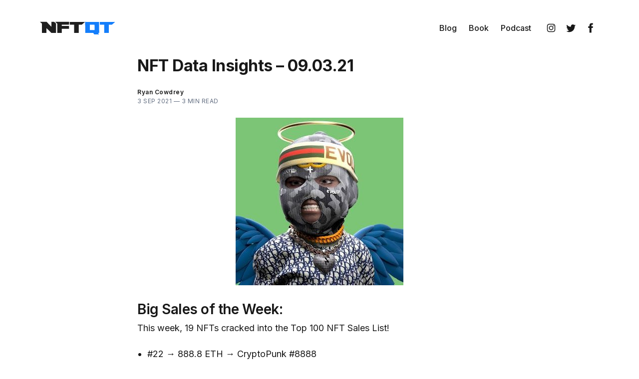

--- FILE ---
content_type: text/html; charset=utf-8
request_url: https://www.nftqt.com/nft-data-insights-09-03-21/
body_size: 18386
content:
<!doctype html>
<html lang='en'>

<head>
  <meta charset='utf-8'>
  <meta http-equiv='X-UA-Compatible' content='IE=edge'>

  <title>NFT Data Insights – 09.03.21</title>

  <meta name='viewport' content='width=device-width, initial-scale=1.0'>

  
<link rel='preconnect' href='https://fonts.gstatic.com'>

<link rel='preconnect' href='https://fonts.gstatic.com' crossorigin>

<link rel='preload' as='style' href='https://fonts.googleapis.com/css2?family=Inter:wght@400;500;600;700&display=swap'>

<link rel='stylesheet' href='https://fonts.googleapis.com/css2?family=Inter:wght@400;500;600;700&display=swap' media='print' onload="this.media='all'">  <style>
@charset "UTF-8";/*! normalize.css v8.0.1 | MIT License | github.com/necolas/normalize.css */html{line-height:1.15;-webkit-text-size-adjust:100%}body{margin:0}main{display:block}h1{font-size:2em;margin:.67em 0}hr{box-sizing:content-box;height:0;overflow:visible}pre{font-family:monospace,monospace;font-size:1em}a{background-color:transparent}abbr[title]{border-bottom:none;text-decoration:underline;text-decoration:underline dotted}b,strong{font-weight:bolder}code,kbd,samp{font-family:monospace,monospace;font-size:1em}small{font-size:80%}sub,sup{font-size:75%;line-height:0;position:relative;vertical-align:baseline}sub{bottom:-.25em}sup{top:-.5em}img{border-style:none}button,input,optgroup,select,textarea{font-family:inherit;font-size:100%;line-height:1.15;margin:0}button,input{overflow:visible}button,select{text-transform:none}[type=button],[type=reset],[type=submit],button{-webkit-appearance:button}[type=button]::-moz-focus-inner,[type=reset]::-moz-focus-inner,[type=submit]::-moz-focus-inner,button::-moz-focus-inner{border-style:none;padding:0}[type=button]:-moz-focusring,[type=reset]:-moz-focusring,[type=submit]:-moz-focusring,button:-moz-focusring{outline:1px dotted ButtonText}fieldset{padding:.35em .75em .625em}legend{box-sizing:border-box;color:inherit;display:table;max-width:100%;padding:0;white-space:normal}progress{vertical-align:baseline}textarea{overflow:auto}[type=checkbox],[type=radio]{box-sizing:border-box;padding:0}[type=number]::-webkit-inner-spin-button,[type=number]::-webkit-outer-spin-button{height:auto}[type=search]{-webkit-appearance:textfield;outline-offset:-2px}[type=search]::-webkit-search-decoration{-webkit-appearance:none}::-webkit-file-upload-button{-webkit-appearance:button;font:inherit}details{display:block}summary{display:list-item}template{display:none}[hidden]{display:none}:root{--color-text-primary:#181818;--color-text-secondary:#646F82;--color-white:#FFFFFF;--color-error:#CC3C64;--color-success:#07815C;--color-border:#ECECEC;--color-border-info:#3366FF;--color-border-success:#52BD95;--color-border-warning:#FFB020;--color-border-danger:#D14343;--background-primary:#FFFFFF;--background-secondary:#F6F6F6;--background-info:#F3F6FF;--background-success:#ECFDF5;--background-warning:#FFFAF2;--background-danger:#FDF4F4;--background-hero:var(--background-secondary)}:root{--line-height-base:1.5;--type-sans-serif:"Inter",-apple-system,BlinkMacSystemFont,"Segoe UI",Helvetica,Arial,sans-serif,"Apple Color Emoji","Segoe UI Emoji","Segoe UI Symbol"}code[class*=language-],pre[class*=language-]{color:#000;background:0 0;text-shadow:0 1px #fff;font-family:Consolas,Monaco,"Andale Mono","Ubuntu Mono",monospace;font-size:1em;text-align:left;white-space:pre;word-spacing:normal;word-break:normal;word-wrap:normal;line-height:1.5;-moz-tab-size:4;-o-tab-size:4;tab-size:4;-webkit-hyphens:none;-ms-hyphens:none;hyphens:none}code[class*=language-] ::-moz-selection,code[class*=language-]::-moz-selection,pre[class*=language-] ::-moz-selection,pre[class*=language-]::-moz-selection{text-shadow:none;background:#b3d4fc}code[class*=language-] ::-moz-selection,code[class*=language-]::-moz-selection,pre[class*=language-] ::-moz-selection,pre[class*=language-]::-moz-selection{text-shadow:none;background:#b3d4fc}code[class*=language-] ::selection,code[class*=language-]::selection,pre[class*=language-] ::selection,pre[class*=language-]::selection{text-shadow:none;background:#b3d4fc}@media print{code[class*=language-],pre[class*=language-]{text-shadow:none}}pre[class*=language-]{padding:1em;margin:.5em 0;overflow:auto}:not(pre)>code[class*=language-],pre[class*=language-]{background:#f5f2f0}:not(pre)>code[class*=language-]{padding:.1em;border-radius:.3em;white-space:normal}.token.cdata,.token.comment,.token.doctype,.token.prolog{color:#708090}.token.punctuation{color:#999}.token.namespace{opacity:.7}.token.boolean,.token.constant,.token.deleted,.token.number,.token.property,.token.symbol,.token.tag{color:#905}.token.attr-name,.token.builtin,.token.char,.token.inserted,.token.selector,.token.string{color:#690}.language-css .token.string,.style .token.string,.token.entity,.token.operator,.token.url{color:#9a6e3a;background:hsla(0,0%,100%,.5)}.token.atrule,.token.attr-value,.token.keyword{color:#07a}.token.class-name,.token.function{color:#dd4a68}.token.important,.token.regex,.token.variable{color:#e90}.token.bold,.token.important{font-weight:700}.token.italic{font-style:italic}.token.entity{cursor:help}.tooltipped{position:relative}.tooltipped::after{position:absolute;z-index:1000000;display:none;padding:.5em .75em;font:normal normal 11px/1.5 -apple-system,BlinkMacSystemFont,"Segoe UI",Helvetica,Arial,sans-serif,"Apple Color Emoji","Segoe UI Emoji";-webkit-font-smoothing:subpixel-antialiased;color:var(--color-fg-on-emphasis);text-align:center;text-decoration:none;text-shadow:none;text-transform:none;letter-spacing:normal;word-wrap:break-word;white-space:pre;pointer-events:none;content:attr(aria-label);background:var(--color-neutral-emphasis-plus);border-radius:6px;opacity:0}.tooltipped::before{position:absolute;z-index:1000001;display:none;width:0;height:0;color:var(--color-neutral-emphasis-plus);pointer-events:none;content:"";border:6px solid transparent;opacity:0}@-webkit-keyframes tooltip-appear{from{opacity:0}to{opacity:1}}@keyframes tooltip-appear{from{opacity:0}to{opacity:1}}.tooltipped:active::after,.tooltipped:active::before,.tooltipped:focus::after,.tooltipped:focus::before,.tooltipped:hover::after,.tooltipped:hover::before{display:inline-block;text-decoration:none;-webkit-animation-name:tooltip-appear;animation-name:tooltip-appear;-webkit-animation-duration:.1s;animation-duration:.1s;-webkit-animation-fill-mode:forwards;animation-fill-mode:forwards;-webkit-animation-timing-function:ease-in;animation-timing-function:ease-in;-webkit-animation-delay:.4s;animation-delay:.4s}.tooltipped-no-delay:active::after,.tooltipped-no-delay:active::before,.tooltipped-no-delay:focus::after,.tooltipped-no-delay:focus::before,.tooltipped-no-delay:hover::after,.tooltipped-no-delay:hover::before{-webkit-animation-delay:0s;animation-delay:0s}.tooltipped-multiline:active::after,.tooltipped-multiline:focus::after,.tooltipped-multiline:hover::after{display:table-cell}.tooltipped-s::after,.tooltipped-se::after,.tooltipped-sw::after{top:100%;right:50%;margin-top:6px}.tooltipped-s::before,.tooltipped-se::before,.tooltipped-sw::before{top:auto;right:50%;bottom:-7px;margin-right:-6px;border-bottom-color:var(--color-neutral-emphasis-plus)}.tooltipped-se::after{right:auto;left:50%;margin-left:-16px}.tooltipped-sw::after{margin-right:-16px}.tooltipped-n::after,.tooltipped-ne::after,.tooltipped-nw::after{right:50%;bottom:100%;margin-bottom:6px}.tooltipped-n::before,.tooltipped-ne::before,.tooltipped-nw::before{top:-7px;right:50%;bottom:auto;margin-right:-6px;border-top-color:var(--color-neutral-emphasis-plus)}.tooltipped-ne::after{right:auto;left:50%;margin-left:-16px}.tooltipped-nw::after{margin-right:-16px}.tooltipped-n::after,.tooltipped-s::after{transform:translateX(50%)}.tooltipped-w::after{right:100%;bottom:50%;margin-right:6px;transform:translateY(50%)}.tooltipped-w::before{top:50%;bottom:50%;left:-7px;margin-top:-6px;border-left-color:var(--color-neutral-emphasis-plus)}.tooltipped-e::after{bottom:50%;left:100%;margin-left:6px;transform:translateY(50%)}.tooltipped-e::before{top:50%;right:-7px;bottom:50%;margin-top:-6px;border-right-color:var(--color-neutral-emphasis-plus)}.tooltipped-align-right-1::after,.tooltipped-align-right-2::after{right:0;margin-right:0}.tooltipped-align-right-1::before{right:10px}.tooltipped-align-right-2::before{right:15px}.tooltipped-align-left-1::after,.tooltipped-align-left-2::after{left:0;margin-left:0}.tooltipped-align-left-1::before{left:5px}.tooltipped-align-left-2::before{left:10px}.tooltipped-multiline::after{width:-webkit-max-content;width:-moz-max-content;width:max-content;max-width:250px;word-wrap:break-word;white-space:pre-line;border-collapse:separate}.tooltipped-multiline.tooltipped-n::after,.tooltipped-multiline.tooltipped-s::after{right:auto;left:50%;transform:translateX(-50%)}.tooltipped-multiline.tooltipped-e::after,.tooltipped-multiline.tooltipped-w::after{right:100%}@media screen and (min-width:0\0){.tooltipped-multiline::after{width:250px}}.tooltipped-sticky::after,.tooltipped-sticky::before{display:inline-block}.tooltipped-sticky.tooltipped-multiline::after{display:table-cell}@-webkit-keyframes spin{100%{transform:rotate(360deg)}}@keyframes spin{100%{transform:rotate(360deg)}}.icon{position:relative;display:inline-block;width:25px;height:25px;overflow:hidden;fill:currentColor}.icon__cnt{width:100%;height:100%;background:inherit;fill:inherit;pointer-events:none;transform:translateX(0);-ms-transform:translate(.5px,-.3px)}.icon--m{width:50px;height:50px}.icon--l{width:100px;height:100px}.icon--xl{width:150px;height:150px}.icon--xxl{width:200px;height:200px}.icon__spinner{position:absolute;top:0;left:0;width:100%;height:100%}.icon--ei-spinner .icon__spinner,.icon--ei-spinner-2 .icon__spinner{-webkit-animation:spin 1s steps(12) infinite;animation:spin 1s steps(12) infinite}.icon--ei-spinner-3 .icon__spinner{-webkit-animation:spin 1.5s linear infinite;animation:spin 1.5s linear infinite}.icon--ei-sc-facebook{fill:#3b5998}.icon--ei-sc-github{fill:#333}.icon--ei-sc-google-plus{fill:#dd4b39}.icon--ei-sc-instagram{fill:#3f729b}.icon--ei-sc-linkedin{fill:#0976b4}.icon--ei-sc-odnoklassniki{fill:#ed812b}.icon--ei-sc-skype{fill:#00aff0}.icon--ei-sc-soundcloud{fill:#f80}.icon--ei-sc-tumblr{fill:#35465c}.icon--ei-sc-twitter{fill:#55acee}.icon--ei-sc-vimeo{fill:#1ab7ea}.icon--ei-sc-vk{fill:#45668e}.icon--ei-sc-youtube{fill:#e52d27}.icon--ei-sc-pinterest{fill:#bd081c}.icon--ei-sc-telegram{fill:#08c}img[data-action=zoom]{cursor:pointer;cursor:-moz-zoom-in}.zoom-img,.zoom-img-wrap{position:relative;z-index:666;transition:all .3s}img.zoom-img{cursor:pointer;cursor:-moz-zoom-out}.zoom-overlay{z-index:420;background:#fff;position:fixed;top:0;left:0;right:0;bottom:0;pointer-events:none;filter:"alpha(opacity=0)";opacity:0;transition:opacity .3s}.zoom-overlay-open .zoom-overlay{filter:"alpha(opacity=100)";opacity:1}.zoom-overlay-open,.zoom-overlay-transitioning{cursor:default}.commento-root{padding:32px!important}.commento-root .commento-markdown-help tr td pre{padding:initial;background:0 0}.commento-root blockquote{border-top:0;font-weight:inherit;box-shadow:none}.commento-root .commento-markdown-help tr td{border:0}.commento-root .commento-markdown-help{border-collapse:initial}.zoom-overlay{background-color:var(--background-secondary)}.icon{width:24px;height:24px}.icon--m{width:48px;height:48px}html{box-sizing:border-box}*,:after,:before{box-sizing:inherit}blockquote,body,dd,dl,fieldset,figure,h1,h2,h3,h4,h5,h6,hr,legend,ol,p,pre,ul{margin:0;padding:0}li>ol,li>ul{margin-bottom:0}table{border-collapse:collapse;border-spacing:0}@media (prefers-reduced-motion:reduce){*{-webkit-animation:none!important;animation:none!important;transition:none!important}}.o-grid{margin:0 auto;max-width:1200px;padding:0 16px}@media (min-width:40em){.o-grid{display:flex;flex-wrap:wrap}}.o-grid .o-grid{padding:0}@media (min-width:40em){.o-grid .o-grid{margin-right:-16px;margin-left:-16px}}@media (min-width:64em){.o-grid .o-grid{margin-right:-24px;margin-left:-24px}}.o-grid--center{align-items:center}.o-grid--full{max-width:100vw}@media (min-width:40em){.o-grid__col{flex-grow:1;padding-right:16px;padding-left:16px}}@media (min-width:64em){.o-grid__col{flex-grow:1;padding-right:24px;padding-left:24px}}.o-grid__col--1-3-s{width:33.3333333333%}.o-grid__col--2-3-s{width:66.6666666667%}.o-grid__col--1-4-s{width:25%}.o-grid__col--2-4-s{width:50%}.o-grid__col--3-4-s{width:75%}.o-grid__col--4-4-s{width:100%}@media (min-width:40em){.o-grid__col--1-3-m{width:33.3333333333%}.o-grid__col--2-3-m{width:66.6666666667%}.o-grid__col--1-4-m{width:25%}.o-grid__col--2-4-m{width:50%}.o-grid__col--3-4-m{width:75%}.o-grid__col--9-10-m{width:90%}.o-grid__col--4-4-m{width:100%}}@media (min-width:64em){.o-grid__col--1-3-l{width:33.3333333333%}.o-grid__col--2-3-l{width:66.6666666667%}.o-grid__col--1-4-l{width:25%}.o-grid__col--2-4-l{width:50%}.o-grid__col--3-4-l{width:75%}.o-grid__col--4-4-l{width:100%}}.o-grid__col--full{width:100%}.o-grid__col--center{margin:0 auto;flex-grow:initial}.o-grid__col--end{margin-left:auto}.o-grid__col--initial-grow{flex-grow:initial}.c-site-container{display:flex;min-height:100vh;flex-direction:column}.c-site-container .o-wrapper{flex:1 0 auto}.o-plain-list{margin:0;padding:0;list-style:none}body{direction:ltr;color:var(--color-text-primary);font-size:16px;font-family:var(--type-sans-serif);line-height:var(--line-height-base);background-color:var(--background-primary);overflow-x:hidden;-webkit-font-smoothing:antialiased;-moz-osx-font-smoothing:grayscale}a{color:inherit;text-decoration:none}dd,ol,ul{margin-left:16px}img{height:auto;display:block;max-width:100%;font-style:italic}hr{border:0;margin-bottom:32px}hr.seperator{margin-top:32px;border-bottom:1px solid var(--color-border)}h1,h2,h3,h4,h5,h6{font-weight:700}h1{font-size:56px;line-height:64px}h2{font-size:48px;line-height:56px}h3{font-size:40px;line-height:48px}h4{font-size:32px;line-height:40px}h5{font-size:28px;line-height:32px}h6{font-size:24px;line-height:26px}b,strong{font-weight:600}blockquote{padding-left:24px;border-left:4px solid var(--color-text-primary)}li code,p code{padding:4px 8px;border-radius:4px;border:1px solid var(--color-border);background-color:var(--background-secondary)}code,code[class*=language-]{font-size:14px;line-height:22px;text-shadow:none;color:var(--color-text-primary)}.kg-code-card,pre,pre[class*=language-]{width:100%;overflow-x:auto;border-radius:4px}pre,pre[class*=language-]{padding:32px;margin-top:24px;margin-bottom:0;background-color:var(--background-secondary)}.kg-code-card pre{margin-top:0}.token.operator{background-color:transparent}input[type=color],input[type=date],input[type=datetime-local],input[type=datetime],input[type=email],input[type=month],input[type=number],input[type=password],input[type=search],input[type=tel],input[type=text],input[type=time],input[type=url],input[type=week],select,textarea{width:100%;display:block;font-size:16px;line-height:24px;min-height:48px;color:var(--color-text-primary);background-color:var(--background-primary);border-radius:4px;padding:12px 16px;border:1px solid var(--color-border)}input[type=color]::-moz-placeholder,input[type=date]::-moz-placeholder,input[type=datetime-local]::-moz-placeholder,input[type=datetime]::-moz-placeholder,input[type=email]::-moz-placeholder,input[type=month]::-moz-placeholder,input[type=number]::-moz-placeholder,input[type=password]::-moz-placeholder,input[type=search]::-moz-placeholder,input[type=tel]::-moz-placeholder,input[type=text]::-moz-placeholder,input[type=time]::-moz-placeholder,input[type=url]::-moz-placeholder,input[type=week]::-moz-placeholder,select::-moz-placeholder,textarea::-moz-placeholder{opacity:1;color:var(--color-text-secondary)}input[type=color]:-ms-input-placeholder,input[type=date]:-ms-input-placeholder,input[type=datetime-local]:-ms-input-placeholder,input[type=datetime]:-ms-input-placeholder,input[type=email]:-ms-input-placeholder,input[type=month]:-ms-input-placeholder,input[type=number]:-ms-input-placeholder,input[type=password]:-ms-input-placeholder,input[type=search]:-ms-input-placeholder,input[type=tel]:-ms-input-placeholder,input[type=text]:-ms-input-placeholder,input[type=time]:-ms-input-placeholder,input[type=url]:-ms-input-placeholder,input[type=week]:-ms-input-placeholder,select:-ms-input-placeholder,textarea:-ms-input-placeholder{opacity:1;color:var(--color-text-secondary)}input[type=color]::placeholder,input[type=date]::placeholder,input[type=datetime-local]::placeholder,input[type=datetime]::placeholder,input[type=email]::placeholder,input[type=month]::placeholder,input[type=number]::placeholder,input[type=password]::placeholder,input[type=search]::placeholder,input[type=tel]::placeholder,input[type=text]::placeholder,input[type=time]::placeholder,input[type=url]::placeholder,input[type=week]::placeholder,select::placeholder,textarea::placeholder{opacity:1;color:var(--color-text-secondary)}table{width:100%;max-width:100%;background-color:var(--background-secondary)}table caption{padding:16px;border-style:solid;border-width:1px 1px 0 1px;border-color:var(--color-border);background-color:var(--background-secondary)}table td,table th{text-align:left;padding:16px;white-space:nowrap;border:1px solid var(--color-border)}table tbody+tbody{border-top:2px solid var(--color-border)}.responsive-table{display:block;width:100%;overflow-x:auto;word-break:initial}:lang(ar) *{letter-spacing:initial!important}:lang(ar) .c-nav__item{font-size:14px}:lang(ar) .icon--ei-chevron-right .icon__cnt{transform:scaleX(-1)}.c-skip-to-content{position:absolute;top:-48px;left:16px;padding:4px 16px}.c-skip-to-content:focus{top:16px}.c-header{padding:24px 0}@media (min-width:64em){.c-header{padding:40px 0}}.c-header__inner{position:relative;display:flex;align-items:center;justify-content:space-between}.c-logo{margin-right:32px}.c-logo__link{display:block;line-height:1;font-weight:700;font-size:24px}.c-logo__link:active,.c-logo__link:focus,.c-logo__link:hover{color:var(--ghost-accent-color)}.c-logo__img{max-height:40px}@media (max-width:63.99em){.c-nav-wrap{display:flex;align-items:center;flex-direction:column;position:fixed;top:0;bottom:0;right:0;left:0;z-index:10;width:100%;height:100vh;padding-top:72px;background-color:var(--background-secondary);opacity:0;visibility:hidden;transform:scale(.96)}.c-nav-wrap.is-active{opacity:1;visibility:visible;transform:scale(1);transition:all 250ms cubic-bezier(.694,0,.335,1)}}@media (min-width:64em){.c-nav-wrap{display:block;flex:2;display:flex;align-items:center;justify-content:flex-end}}@media (max-width:63.99em){.c-nav{width:100%;padding-left:32px;padding-right:32px}}@media (min-width:64em){.c-nav{display:flex;align-items:center;justify-content:flex-end}}@media (min-width:64em){.c-nav__item:not(:last-child){margin-right:24px}}@media (max-width:63.99em){.c-nav__item{margin-bottom:16px}}@media (max-width:63.99em){.c-nav__item--social{display:inline-block}}@media (min-width:64em){.c-nav__item--social:not(:last-child){margin-right:8px}}.c-nav__item__icon{display:flex;width:32px;height:32px;fill:var(--color-text-primary)}@media (min-width:64em){.c-nav__item__icon{position:relative}.c-nav__item__icon:after{content:"";display:block;width:100%;height:2px;position:absolute;left:0;bottom:0;background-color:transparent}}.c-nav__item__icon:active:after,.c-nav__item__icon:focus:after,.c-nav__item__icon:hover:after{background-color:var(--color-text-primary)}.c-nav__link{display:flex;align-items:center;font-size:16px;line-height:24px;font-weight:500;white-space:nowrap}@media (max-width:63.99em){.c-nav__link{font-size:14px;line-height:22px}}@media (min-width:64em){.c-nav__link{position:relative}.c-nav__link:after{content:"";display:block;width:100%;height:2px;position:absolute;bottom:-2px;background-color:transparent}}.c-nav__link--current:after{background-color:var(--color-text-primary)}.home-template .c-nav__link--current:after{background-color:transparent}.c-nav__link:active:after,.c-nav__link:focus:after,.c-nav__link:hover:after{background-color:var(--color-text-primary)}.c-nav-toggle{position:absolute;top:50%;right:0;z-index:10;height:16px;width:24px;cursor:pointer;transform:translateY(-50%)}@media (min-width:64em){.c-nav-toggle{display:none}}.c-nav-toggle__icon{position:absolute;left:0;height:1px;width:24px;background:var(--color-text-primary);cursor:pointer}.c-nav-toggle__icon:after,.c-nav-toggle__icon:before{content:"";display:block;height:100%;background-color:inherit}.c-nav-toggle__icon:before{transform:translateY(16px)}.c-nav-toggle__icon:after{transform:translateY(7px)}.c-nav-toggle--close .c-nav-toggle__icon{height:2px;background-color:transparent}.c-nav-toggle--close .c-nav-toggle__icon:after,.c-nav-toggle--close .c-nav-toggle__icon:before{position:relative;visibility:visible;background:var(--color-text-primary)}.c-nav-toggle--close .c-nav-toggle__icon:before{top:9px;transform:rotate(-45deg)}.c-nav-toggle--close .c-nav-toggle__icon:after{top:7px;transform:rotate(45deg)}.c-post-media__image{margin:auto}.c-post-media__caption{text-align:center;padding:16px 16px 0 16px;font-size:12px;line-height:18px;font-weight:500;color:var(--color-text-secondary)}.c-post-media__caption a{text-decoration:underline;text-underline-offset:4px;color:var(--color-text-primary)}.c-post-media__caption a:active,.c-post-media__caption a:focus,.c-post-media__caption a:hover{color:var(--ghost-accent-color)}.c-post-image{margin:auto}.c-post-header>*+*{margin-top:24px}.c-post-header__title{font-size:32px;line-height:40px;letter-spacing:-.5px}.c-post-header__excerpt{margin-top:8px;font-size:18px;line-height:28px}@media (min-width:64em){.c-post-header__excerpt{font-size:20px;letter-spacing:-.5px}}.c-post-header__meta{font-size:12px;line-height:18px;letter-spacing:.5px}@media (min-width:40em){.c-post-header__meta{display:flex;align-items:center}}.c-post-header__author{display:flex;align-items:center}.c-post-header__author_name{font-weight:600}.c-post-header__date{color:var(--color-text-secondary)}.c-post-header__reading-time{color:var(--color-text-secondary)}.c-post-header__author_media{width:32px;height:32px;border-radius:100%;margin-right:8px;background-color:var(--background-secondary)}.c-post-header__author_image{width:32px;height:32px;-o-object-fit:cover;object-fit:cover;border-radius:100%}.c-share{display:flex}.c-share__item:not(:last-child){margin-right:8px}.c-share__link{display:flex;align-items:center;justify-content:center;width:40px;height:40px;border-radius:100%;border:1px solid var(--color-border)}.c-share__link:active,.c-share__link:focus,.c-share__link:hover{opacity:.8}.c-share__icon{fill:var(--color-text-primary)}.c-post{margin:auto;max-width:730px}.c-post>*+*{margin-top:32px}.c-content{width:100%;display:flex;align-items:center;flex-direction:column;word-break:break-word}.c-content--has-shadow{-webkit-mask-image:linear-gradient(to bottom,var(--color-text-primary) 30%,transparent 100%);mask-image:linear-gradient(to bottom,var(--color-text-primary) 30%,transparent 100%)}.c-content>*{min-width:100%}.c-content>*+*{margin-top:24px}.c-content a{text-decoration:underline;text-underline-offset:4px;color:var(--color-text-primary)}.c-content a:active,.c-content a:focus,.c-content a:hover{color:var(--ghost-accent-color)}.c-content blockquote,.c-content dl,.c-content fieldset,.c-content form,.c-content ol,.c-content p,.c-content ul{font-size:18px;line-height:28px}.c-content table{font-size:16px;line-height:24px}.c-content hr{display:flex;align-items:center;justify-content:center;position:relative;bottom:4px;margin-top:40px;margin-bottom:16px}.c-content hr:before{content:". . .";color:var(--color-text-primary)}.c-content h1,.c-content h2,.c-content h3,.c-content h4,.c-content h5,.c-content h6{margin-top:40px;letter-spacing:-.5px}.c-content h1:first-child,.c-content h2:first-child,.c-content h3:first-child,.c-content h4:first-child,.c-content h5:first-child,.c-content h6:first-child{margin-top:0}.c-content h1+*,.c-content h2+*,.c-content h3+*,.c-content h4+*,.c-content h5+*,.c-content h6+*{margin-top:8px}.c-content h1{font-size:32px;line-height:40px}.c-content h1+h2,.c-content h1+h3,.c-content h1+h4,.c-content h1+h5,.c-content h1+h6{margin-top:16px}.c-content h2{font-size:28px;line-height:32px}.c-content h2+h3,.c-content h2+h4,.c-content h2+h5,.c-content h2+h6{margin-top:16px}.c-content h3{font-size:24px;line-height:26px}.c-content h3+h4,.c-content h3+h5,.c-content h3+h6{margin-top:16px}.c-content h4{font-size:24px;line-height:26px}.c-content h4+h5,.c-content h4+h6{margin-top:8px}.c-content h5{font-size:18px;line-height:20px}.c-content h5+h6{margin-top:8px}.c-content dd,.c-content ol,.c-content ul{padding-left:12px;padding-right:16px}.c-content dd>*+*,.c-content ol>*+*,.c-content ul>*+*{margin-top:12px}.c-content dd:not(:root:root),.c-content ol:not(:root:root),.c-content ul:not(:root:root){-webkit-padding-start:12px}.c-content .gh-post-upgrade-cta{display:none;visibility:hidden}.u-drop-cap--block-large::first-letter,.u-drop-cap--block-small::first-letter,.u-drop-cap-large::first-letter,.u-drop-cap::first-letter{float:left;font-weight:400;font-family:Georgia,serif}.u-drop-cap-large::first-letter,.u-drop-cap::first-letter{margin-top:10px;margin-right:16px}.u-drop-cap::first-letter{font-size:96px;line-height:66px}.u-drop-cap-large::first-letter{font-size:135px;line-height:94px}.u-drop-cap--block-large::first-letter,.u-drop-cap--block-small::first-letter{margin-top:8px;border-radius:4px;color:var(--background-primary);background:var(--color-text-primary)}.u-drop-cap--block-small::first-letter{font-size:50px;line-height:35px;margin-right:16px;padding:16px}.u-drop-cap--block-large::first-letter{font-size:80px;line-height:55px;margin-right:16px;padding:20px 24px 18px 24px}.kg-embed-card{display:flex;align-items:center;flex-direction:column}.kg-embed-card>*{width:100%}.kg-card figcaption{width:100%;text-align:center;padding:16px;font-size:12px;line-height:18px;font-weight:500;color:var(--color-text-secondary);background-color:var(--background-primary)}.kg-image-card{min-width:-webkit-min-content;min-width:-moz-min-content;min-width:min-content;background-color:var(--background-secondary)}.kg-width-wide{width:100%}.kg-width-wide .kg-image{width:100%}@media (min-width:64em){.kg-width-wide{width:100vw;max-width:1120px}}@media (min-width:40em){.kg-width-full .kg-image{max-width:100vw;pointer-events:none}}.kg-image{margin:auto}.twitter-tweet{margin-top:0!important;margin-bottom:0!important;overflow:hidden!important;width:100%!important}.instagram-media{margin-bottom:0!important}.kg-gallery-container{display:flex;flex-direction:column}.kg-gallery-row{display:flex;flex-direction:row;justify-content:center}.kg-gallery-row:not(:first-of-type){margin-top:16px}@media (min-width:64em){.kg-gallery-row:not(:first-of-type){margin-top:24px}}.kg-gallery-image{background-color:var(--background-secondary)}.kg-gallery-image:not(:first-of-type){margin-left:16px}@media (min-width:64em){.kg-gallery-image:not(:first-of-type){margin-left:24px}}.kg-gallery-image img{width:100%;height:100%}.kg-bookmark-card{width:100%}a.kg-bookmark-container{display:flex;min-height:144px;color:var(--color-text-primary);text-decoration:none;background-color:var(--background-secondary);border-bottom:0}a.kg-bookmark-container:active,a.kg-bookmark-container:focus,a.kg-bookmark-container:hover{text-decoration:none}a.kg-bookmark-container:active .kg-bookmark-title,a.kg-bookmark-container:focus .kg-bookmark-title,a.kg-bookmark-container:hover .kg-bookmark-title{color:var(--ghost-accent-color)}.kg-bookmark-content{display:flex;flex-grow:1;flex-direction:column;align-items:flex-start;justify-content:flex-start;padding:24px}@media (min-width:64em){.kg-bookmark-content{padding:32px}}.kg-bookmark-title{font-size:16px;line-height:24px;font-weight:500}.kg-bookmark-description{color:var(--color-text-secondary);font-size:12px;line-height:18px;font-weight:500;margin-top:8px;max-height:48px;overflow-y:hidden;display:-webkit-box;-webkit-line-clamp:2;-webkit-box-orient:vertical}.kg-bookmark-metadata{display:flex;flex-wrap:wrap;align-items:center;margin-top:8px;color:var(--color-text-secondary);font-size:12px;line-height:18px}.kg-bookmark-publisher{overflow:hidden;text-overflow:ellipsis;white-space:nowrap;max-width:240px}.kg-bookmark-icon{width:24px;height:24px;margin-right:8px}.kg-bookmark-author{font-weight:500}.kg-bookmark-author:after{content:"•";margin:0 8px}.kg-bookmark-thumbnail{position:relative;min-width:33%;max-height:100%}.kg-bookmark-thumbnail img{position:absolute;top:0;left:0;width:100%;height:100%;-o-object-fit:cover;object-fit:cover}@media (max-width:39.99em){.kg-bookmark-container{flex-direction:column}.kg-bookmark-thumbnail{order:1;width:100%;min-height:160px}.kg-bookmark-content{order:2}}.c-btn{display:inline-block;padding:12px 24px;color:var(--color-white);background-color:var(--ghost-accent-color);font-size:14px;font-weight:600;line-height:22px;min-height:48px;text-align:center;text-transform:initial;white-space:nowrap;border:none;cursor:pointer;border-radius:4px}.c-btn:active,.c-btn:focus,.c-btn:hover{opacity:.9;text-decoration:none}.c-btn--disabled{opacity:.5;cursor:not-allowed}.c-btn--full{width:100%}.c-btn--fit-content{width:-webkit-fit-content;width:-moz-fit-content;width:fit-content;min-width:-webkit-fit-content;min-width:-moz-fit-content;min-width:fit-content}.c-btn--small{font-size:12px;line-height:18px;padding:8px 16px}.c-btn--outline{color:var(--ghost-accent-color);background-color:transparent;box-shadow:inset 0 0 0 1px var(--ghost-accent-color)}.c-btn--outline:active,.c-btn--outline:focus,.c-btn--outline:hover{color:var(--color-white);background-color:var(--ghost-accent-color)}.c-btn--loading,.c-btn.loading,.c-subscribe-form .c-btn{display:flex;align-items:center;justify-content:center}@keyframes spin{0%{transform:rotate(0)}100%{transform:rotate(360deg)}}.c-btn--loading:after,.c-btn.loading:after,.c-subscribe-form .c-btn:after{margin-left:8px;content:"";display:block;height:16px;width:16px;border:1px solid var(--color-white);border-radius:100%;border-right-color:transparent;border-top-color:transparent;-webkit-animation:spin .5s infinite linear;animation:spin .5s infinite linear}.c-post-card{position:relative;padding-bottom:32px}@media (min-width:64em){.c-post-card{padding-bottom:40px}}.c-post-card:not(:first-child){padding-top:32px}@media (min-width:64em){.c-post-card:not(:first-child){padding-top:40px}}.c-post-card:not(:first-child):before{content:"";display:block;width:100%;height:1px;position:absolute;top:0;background-color:var(--color-border)}@media (min-width:40em){.c-post-card{display:grid;grid-template-columns:repeat(12,1fr);grid-template-rows:1fr;grid-column-gap:40px;grid-auto-columns:50vmax;grid-template-areas:"meta meta meta content content content content content content media media media"}.c-post-card--no-image{grid-template-areas:"meta meta meta content content content content content content content content content"}.c-post-card--wide{grid-template-areas:"meta meta content content content content content content content media media media"}.c-post-card__meta{grid-area:meta}.c-post-card__content{grid-area:content}.c-post-card__media{grid-area:media}}@media (max-width:39.99em){.c-post-card__meta{margin-bottom:8px;display:flex;align-items:center;justify-content:space-between}}.c-post-card__date{font-weight:300;color:var(--color-text-secondary)}.c-post-card__visibility{font-size:12px;line-height:18px;text-transform:uppercase;letter-spacing:.5px;color:var(--color-text-secondary)}@media (min-width:40em){.c-post-card__visibility{margin-top:8px}}.c-post-card__visibility span{display:none;visibility:hidden}.c-post-card__visibility--members .members,.c-post-card__visibility--paid .paid,.c-post-card__visibility--public .public{display:block;visibility:visible}.c-post-card__visibility--is-member.c-post-card__visibility--members,.c-post-card__visibility--is-member.c-post-card__visibility--public{display:none;visibility:hidden}.c-post-card__visibility--is-paid-member{display:none;visibility:hidden}.c-post-card__title{font-size:18px;line-height:24px}.c-post-card__url:after{content:"";position:absolute;left:0;top:0;right:0;bottom:0;z-index:1}.c-post-card__excerpt{font-size:16px;line-height:24px;margin-top:8px;overflow-y:hidden;display:-webkit-box;-webkit-line-clamp:3;-webkit-box-orient:vertical}.c-post-card__image-wrap{display:block;position:relative;padding-top:66.66%;background-color:var(--background-secondary)}@media (max-width:39.99em){.c-post-card__image-wrap{margin-top:16px}}.c-post-card__image{position:absolute;top:0;left:0;width:100%;height:100%;-o-object-fit:cover;object-fit:cover}.c-post-card:active .c-post-card__url,.c-post-card:focus .c-post-card__url,.c-post-card:hover .c-post-card__url{border-bottom:2px solid var(--color-text-primary)}.c-pagination{margin-bottom:32px}@media (min-width:64em){.c-pagination{margin-bottom:40px}}.c-pagination--count-0{display:none}.c-subscribe{position:relative;overflow:hidden;padding:32px;border-radius:4px;background-color:var(--background-secondary)}@media (min-width:40em){.c-subscribe{padding:64px}}@media (min-width:64em){.c-subscribe{padding:96px}}.c-subscribe__content{position:relative;z-index:1;max-width:540px;margin:auto}.c-subscribe__heading{font-size:28px;line-height:32px}.c-subscribe__icon{position:absolute;top:-141px;right:-121px}.c-subscribe__icon svg{fill:var(--background-primary)}.c-subscribe-form .c-alert{display:none}.c-subscribe-form .c-btn:after{display:none}.c-subscribe-form.loading .c-btn:after{display:block}.c-subscribe-form.error .c-alert--error,.c-subscribe-form.invalid .c-alert--invalid,.c-subscribe-form.success .c-alert--success{display:block}@media (min-width:40em){.c-form-group{display:flex}}@media (max-width:39.99em){.c-form-group__btn{width:100%}}@media (min-width:40em){.c-form-group__btn{flex:3;margin-left:16px}}@media (max-width:39.99em){.c-form-group__input{margin-bottom:16px}}.c-footer{padding:32px 0;margin-top:40px;text-align:center}.c-footer-copy{color:var(--color-text-secondary);font-size:12px;line-height:18px}.c-footer-copy a{color:var(--color-text-secondary)}.c-footer-copy a:active,.c-footer-copy a:focus,.c-footer-copy a:hover{color:var(--ghost-accent-color)}.c-footer-nav{display:flex;flex-flow:wrap;justify-content:center;margin-bottom:8px}@media (max-width:63.99em){.c-footer-nav li{margin-bottom:4px}}.c-footer-nav li:not(:last-child){margin-right:16px}.c-footer-nav a{font-size:12px;line-height:18px;color:var(--color-text-secondary)}.c-footer-nav a:after{height:0}.c-footer-nav a:active,.c-footer-nav a:focus,.c-footer-nav a:hover{color:var(--ghost-accent-color)}.c-title-bar{display:grid;grid-template-columns:repeat(2,1fr);grid-template-rows:1fr;grid-column-gap:40px;grid-template-areas:"title divider";align-items:center;margin-bottom:24px;min-height:32px}@media (min-width:64em){.c-title-bar{min-height:40px}}@media (min-width:40em){.c-title-bar{grid-template-columns:repeat(12,1fr);grid-template-areas:"title title title divider divider divider divider divider divider divider divider divider"}}@media (min-width:64em){.c-title-bar--wide{grid-template-areas:"title title divider divider divider divider divider divider divider divider divider divider"}}.c-title-bar__title{grid-area:title;font-size:18px;line-height:20px;font-weight:700;white-space:nowrap}.c-title-bar__divider{grid-area:divider;height:2px;background-color:var(--color-text-primary)}.c-card-author{width:100%;display:flex;padding:32px;border-radius:4px;background-color:var(--background-secondary)}.c-card-author__media{width:80px;height:80px;border-radius:100%;margin-right:24px;background-color:var(--background-primary)}.c-card-author__image{-o-object-fit:cover;object-fit:cover;width:80px;height:80px;min-width:80px;border-radius:100%}.c-card-author__name{font-size:18px;line-height:28px;font-weight:700}.c-card-author__name a:active,.c-card-author__name a:focus,.c-card-author__name a:hover{color:var(--ghost-accent-color)}.c-card-author__bio{font-size:16px;line-height:24px;word-break:break-word}.c-card-author .icon{fill:var(--color-text-primary);vertical-align:sub}.c-card-author .icon:active,.c-card-author .icon:focus,.c-card-author .icon:hover{fill:var(--ghost-accent-color)}.c-archive{margin-bottom:24px;padding-bottom:24px;border-bottom:1px solid var(--color-border)}@media (min-width:64em){.c-archive{margin-bottom:40px;padding-bottom:40px}}.c-archive--no-border{margin-bottom:0;border-bottom:0}.c-archive__title{font-size:32px;line-height:40px;letter-spacing:-.5px}.c-archive__description{font-size:18px;line-height:28px;margin-top:8px}@media (min-width:64em){.c-archive__description{font-size:20px;line-height:30px;margin-top:16px}}.c-archive__description:empty{display:none}.c-author{display:flex;flex-direction:column;align-items:center;padding:32px;margin-bottom:32px;text-align:center;border-radius:4px;background-color:var(--background-secondary)}@media (min-width:40em){.c-author{flex-direction:row;text-align:left;align-items:flex-start}}@media (min-width:64em){.c-author{margin-bottom:40px}}.c-author__media{width:80px;height:80px;border-radius:100%;margin-bottom:16px;background-color:var(--background-primary)}@media (min-width:40em){.c-author__media{margin-bottom:0;margin-right:24px}}.c-author__image{-o-object-fit:cover;object-fit:cover;width:80px;height:80px;min-width:80px;border-radius:100%}.c-author__title{font-size:28px;line-height:32px}.c-author__bio{font-size:16px;line-height:24px;margin-top:8px;word-break:break-word}.c-author__links{display:flex;justify-content:center;margin-top:8px;color:var(--color-text-secondary)}@media (min-width:40em){.c-author__links{justify-content:flex-start}}.c-author__links-item{display:flex;align-items:center;font-size:12px}.c-author__links-item:not(:last-child){margin-right:8px}.c-author__links-icon{fill:var(--color-text-secondary);vertical-align:bottom}.c-author__links-icon:active,.c-author__links-icon:focus,.c-author__links-icon:hover{fill:var(--ghost-accent-color)}.c-tags{overflow:hidden;margin-bottom:-8px}@media (min-width:40em){.c-tags{margin-bottom:-16px}}.c-tags a{float:left;font-size:12px;line-height:18px;font-weight:500;letter-spacing:.5px;padding:8px 16px;margin-right:8px;margin-bottom:8px;color:var(--color-text-primary);border:1px solid var(--color-border);border-radius:4px}.c-tags a:active,.c-tags a:focus,.c-tags a:hover{color:var(--ghost-accent-color)}@media (min-width:40em){.c-tags a{padding:8px 24px;margin-right:16px;margin-bottom:16px;line-height:24px}}.c-membership-plans{border-radius:4px;background-color:var(--background-secondary)}@media (min-width:64em){.c-membership-plans{display:flex;align-items:stretch;justify-content:center}}.c-membership-plan{padding:32px}@media (min-width:64em){.c-membership-plan{flex:1 1 auto;display:flex;flex-direction:column;padding:40px}}@media (max-width:63.99em){.c-membership-plan+.c-membership-plan{border-top:1px solid var(--background-primary)}}@media (min-width:64em){.c-membership-plan+.c-membership-plan{border-left:2px solid var(--background-primary)}}.c-membership-plan__header{position:relative;padding-bottom:24px}.c-membership-plan__title{font-size:24px;line-height:26px;font-weight:600;margin-bottom:16px}.c-membership-plan__sign{font-size:18px;line-height:28px;vertical-align:top;display:inline-block;margin-top:4px}.c-membership-plan__amount{font-size:48px;line-height:56px}.c-membership-plan__content{flex:1 1 auto;display:flex;flex-direction:column;justify-content:space-between}.c-membership-plan__list{margin:0;padding:0;list-style:none;margin-bottom:32px}.c-membership-plan__list li{position:relative;font-size:12px;line-height:18px;padding:0 0 16px 24px}.c-membership-plan__list li:before{display:block;position:absolute;content:"✓";left:0;top:-2px;font-size:14px;line-height:22px;font-weight:700;color:var(--color-success)}.c-membership-plan__list li:last-child{padding-bottom:0}.c-alert{font-size:12px;line-height:18px;font-weight:500;margin-top:16px}.c-alert:empty{display:none}.c-alert--success{color:var(--color-success)}.c-alert--invalid{color:var(--color-error)}.c-alert--error{color:var(--color-error)}.c-note{padding:32px;border-radius:4px;background-color:var(--background-secondary);box-shadow:inset 0 0 0 .5px var(--color-border)}.c-note>*+*{margin-top:24px}.c-note--info{background-color:var(--background-info);box-shadow:inset 0 0 0 .5px var(--color-border-info)}.c-note--success{background-color:var(--background-success);box-shadow:inset 0 0 0 .5px var(--color-border-success)}.c-note--warning{background-color:var(--background-warning);box-shadow:inset 0 0 0 .5px var(--color-border-warning)}.c-note--danger{background-color:var(--background-danger);box-shadow:inset 0 0 0 .5px var(--color-border-danger)}@media (min-width:40em){.c-columns{-moz-column-count:2;column-count:2;-moz-column-gap:40px;column-gap:40px;-moz-column-rule-width:1px;column-rule-width:1px;-moz-column-rule-style:solid;column-rule-style:solid;-moz-column-rule-color:var(--color-border);column-rule-color:var(--color-border)}.c-columns.c-note--info{-moz-column-rule-color:var(--color-border-info);column-rule-color:var(--color-border-info)}.c-columns.c-note--success{-moz-column-rule-color:var(--color-border-success);column-rule-color:var(--color-border-success)}.c-columns.c-note--warning{-moz-column-rule-color:var(--color-border-warning);column-rule-color:var(--color-border-warning)}.c-columns.c-note--danger{-moz-column-rule-color:var(--color-border-danger);column-rule-color:var(--color-border-danger)}}.c-table-of-contents{padding:32px;background-color:var(--background-secondary);box-shadow:inset 0 0 0 .5px var(--color-border);border-left:2px solid var(--ghost-accent-color)}.c-table-of-contents__heading{padding-bottom:8px;margin-bottom:24px;font-variant:petite-caps;font-weight:500;font-size:18px;line-height:1;box-shadow:0 1px 0 0 var(--color-border)}.c-table-of-contents__content>*{font-size:16px;line-height:24px}.c-table-of-contents__list{padding-left:4px}.c-table-of-contents__list:first-child>.c-table-of-contents__list-item:first-child{margin-top:0}.c-table-of-contents__list-item{margin-top:8px}.c-table-of-contents__list-item::marker{color:var(--color-text-secondary)}.c-table-of-contents__list-link{text-decoration:underline}.c-table-of-contents__list-link:active,.c-table-of-contents__list-link:focus,.c-table-of-contents__list-link:hover{color:var(--ghost-accent-color)}.c-card-archive{position:relative;padding-top:24px;margin-top:24px}@media (min-width:64em){.c-card-archive{padding-top:40px;margin-top:40px}}.c-card-archive:before{content:"";display:block;width:100%;height:1px;position:absolute;top:0;background-color:var(--color-border)}.c-card-archive:first-child{margin-top:0;padding-top:0}.c-card-archive:first-child:before{background-color:transparent}.c-card-archive:last-child{margin-bottom:32px}@media (min-width:40em){.c-card-archive{display:grid;grid-template-columns:repeat(8,1fr);grid-template-rows:1fr;grid-column-gap:40px;grid-template-areas:"meta meta content content content content content content"}.c-card-archive__meta{grid-area:meta}.c-card-archive__content{grid-area:content}}.c-card-archive--date-1+.c-card-archive--date-1,.c-card-archive--date-10+.c-card-archive--date-10,.c-card-archive--date-11+.c-card-archive--date-11,.c-card-archive--date-12+.c-card-archive--date-12,.c-card-archive--date-2+.c-card-archive--date-2,.c-card-archive--date-3+.c-card-archive--date-3,.c-card-archive--date-4+.c-card-archive--date-4,.c-card-archive--date-5+.c-card-archive--date-5,.c-card-archive--date-6+.c-card-archive--date-6,.c-card-archive--date-7+.c-card-archive--date-7,.c-card-archive--date-8+.c-card-archive--date-8,.c-card-archive--date-9+.c-card-archive--date-9,.c-card-archive--date-١+.c-card-archive--date-١,.c-card-archive--date-١٠+.c-card-archive--date-١٠,.c-card-archive--date-١١+.c-card-archive--date-١١,.c-card-archive--date-١٢+.c-card-archive--date-١٢,.c-card-archive--date-٢+.c-card-archive--date-٢,.c-card-archive--date-٣+.c-card-archive--date-٣,.c-card-archive--date-٤+.c-card-archive--date-٤,.c-card-archive--date-٥+.c-card-archive--date-٥,.c-card-archive--date-٦+.c-card-archive--date-٦,.c-card-archive--date-٧+.c-card-archive--date-٧,.c-card-archive--date-٨+.c-card-archive--date-٨,.c-card-archive--date-٩+.c-card-archive--date-٩{padding-top:0;margin-top:0}.c-card-archive--date-1+.c-card-archive--date-1:before,.c-card-archive--date-10+.c-card-archive--date-10:before,.c-card-archive--date-11+.c-card-archive--date-11:before,.c-card-archive--date-12+.c-card-archive--date-12:before,.c-card-archive--date-2+.c-card-archive--date-2:before,.c-card-archive--date-3+.c-card-archive--date-3:before,.c-card-archive--date-4+.c-card-archive--date-4:before,.c-card-archive--date-5+.c-card-archive--date-5:before,.c-card-archive--date-6+.c-card-archive--date-6:before,.c-card-archive--date-7+.c-card-archive--date-7:before,.c-card-archive--date-8+.c-card-archive--date-8:before,.c-card-archive--date-9+.c-card-archive--date-9:before,.c-card-archive--date-١+.c-card-archive--date-١:before,.c-card-archive--date-١٠+.c-card-archive--date-١٠:before,.c-card-archive--date-١١+.c-card-archive--date-١١:before,.c-card-archive--date-١٢+.c-card-archive--date-١٢:before,.c-card-archive--date-٢+.c-card-archive--date-٢:before,.c-card-archive--date-٣+.c-card-archive--date-٣:before,.c-card-archive--date-٤+.c-card-archive--date-٤:before,.c-card-archive--date-٥+.c-card-archive--date-٥:before,.c-card-archive--date-٦+.c-card-archive--date-٦:before,.c-card-archive--date-٧+.c-card-archive--date-٧:before,.c-card-archive--date-٨+.c-card-archive--date-٨:before,.c-card-archive--date-٩+.c-card-archive--date-٩:before{background-color:transparent}.c-card-archive--date-1+.c-card-archive--date-1 .c-card-archive__meta,.c-card-archive--date-10+.c-card-archive--date-10 .c-card-archive__meta,.c-card-archive--date-11+.c-card-archive--date-11 .c-card-archive__meta,.c-card-archive--date-12+.c-card-archive--date-12 .c-card-archive__meta,.c-card-archive--date-2+.c-card-archive--date-2 .c-card-archive__meta,.c-card-archive--date-3+.c-card-archive--date-3 .c-card-archive__meta,.c-card-archive--date-4+.c-card-archive--date-4 .c-card-archive__meta,.c-card-archive--date-5+.c-card-archive--date-5 .c-card-archive__meta,.c-card-archive--date-6+.c-card-archive--date-6 .c-card-archive__meta,.c-card-archive--date-7+.c-card-archive--date-7 .c-card-archive__meta,.c-card-archive--date-8+.c-card-archive--date-8 .c-card-archive__meta,.c-card-archive--date-9+.c-card-archive--date-9 .c-card-archive__meta,.c-card-archive--date-١+.c-card-archive--date-١ .c-card-archive__meta,.c-card-archive--date-١٠+.c-card-archive--date-١٠ .c-card-archive__meta,.c-card-archive--date-١١+.c-card-archive--date-١١ .c-card-archive__meta,.c-card-archive--date-١٢+.c-card-archive--date-١٢ .c-card-archive__meta,.c-card-archive--date-٢+.c-card-archive--date-٢ .c-card-archive__meta,.c-card-archive--date-٣+.c-card-archive--date-٣ .c-card-archive__meta,.c-card-archive--date-٤+.c-card-archive--date-٤ .c-card-archive__meta,.c-card-archive--date-٥+.c-card-archive--date-٥ .c-card-archive__meta,.c-card-archive--date-٦+.c-card-archive--date-٦ .c-card-archive__meta,.c-card-archive--date-٧+.c-card-archive--date-٧ .c-card-archive__meta,.c-card-archive--date-٨+.c-card-archive--date-٨ .c-card-archive__meta,.c-card-archive--date-٩+.c-card-archive--date-٩ .c-card-archive__meta{display:none}.c-card-archive--date-1+.c-card-archive--date-1 .c-card-archive__content,.c-card-archive--date-10+.c-card-archive--date-10 .c-card-archive__content,.c-card-archive--date-11+.c-card-archive--date-11 .c-card-archive__content,.c-card-archive--date-12+.c-card-archive--date-12 .c-card-archive__content,.c-card-archive--date-2+.c-card-archive--date-2 .c-card-archive__content,.c-card-archive--date-3+.c-card-archive--date-3 .c-card-archive__content,.c-card-archive--date-4+.c-card-archive--date-4 .c-card-archive__content,.c-card-archive--date-5+.c-card-archive--date-5 .c-card-archive__content,.c-card-archive--date-6+.c-card-archive--date-6 .c-card-archive__content,.c-card-archive--date-7+.c-card-archive--date-7 .c-card-archive__content,.c-card-archive--date-8+.c-card-archive--date-8 .c-card-archive__content,.c-card-archive--date-9+.c-card-archive--date-9 .c-card-archive__content,.c-card-archive--date-١+.c-card-archive--date-١ .c-card-archive__content,.c-card-archive--date-١٠+.c-card-archive--date-١٠ .c-card-archive__content,.c-card-archive--date-١١+.c-card-archive--date-١١ .c-card-archive__content,.c-card-archive--date-١٢+.c-card-archive--date-١٢ .c-card-archive__content,.c-card-archive--date-٢+.c-card-archive--date-٢ .c-card-archive__content,.c-card-archive--date-٣+.c-card-archive--date-٣ .c-card-archive__content,.c-card-archive--date-٤+.c-card-archive--date-٤ .c-card-archive__content,.c-card-archive--date-٥+.c-card-archive--date-٥ .c-card-archive__content,.c-card-archive--date-٦+.c-card-archive--date-٦ .c-card-archive__content,.c-card-archive--date-٧+.c-card-archive--date-٧ .c-card-archive__content,.c-card-archive--date-٨+.c-card-archive--date-٨ .c-card-archive__content,.c-card-archive--date-٩+.c-card-archive--date-٩ .c-card-archive__content{position:relative;padding-top:16px;margin-top:16px}@media (min-width:64em){.c-card-archive--date-1+.c-card-archive--date-1 .c-card-archive__content,.c-card-archive--date-10+.c-card-archive--date-10 .c-card-archive__content,.c-card-archive--date-11+.c-card-archive--date-11 .c-card-archive__content,.c-card-archive--date-12+.c-card-archive--date-12 .c-card-archive__content,.c-card-archive--date-2+.c-card-archive--date-2 .c-card-archive__content,.c-card-archive--date-3+.c-card-archive--date-3 .c-card-archive__content,.c-card-archive--date-4+.c-card-archive--date-4 .c-card-archive__content,.c-card-archive--date-5+.c-card-archive--date-5 .c-card-archive__content,.c-card-archive--date-6+.c-card-archive--date-6 .c-card-archive__content,.c-card-archive--date-7+.c-card-archive--date-7 .c-card-archive__content,.c-card-archive--date-8+.c-card-archive--date-8 .c-card-archive__content,.c-card-archive--date-9+.c-card-archive--date-9 .c-card-archive__content,.c-card-archive--date-١+.c-card-archive--date-١ .c-card-archive__content,.c-card-archive--date-١٠+.c-card-archive--date-١٠ .c-card-archive__content,.c-card-archive--date-١١+.c-card-archive--date-١١ .c-card-archive__content,.c-card-archive--date-١٢+.c-card-archive--date-١٢ .c-card-archive__content,.c-card-archive--date-٢+.c-card-archive--date-٢ .c-card-archive__content,.c-card-archive--date-٣+.c-card-archive--date-٣ .c-card-archive__content,.c-card-archive--date-٤+.c-card-archive--date-٤ .c-card-archive__content,.c-card-archive--date-٥+.c-card-archive--date-٥ .c-card-archive__content,.c-card-archive--date-٦+.c-card-archive--date-٦ .c-card-archive__content,.c-card-archive--date-٧+.c-card-archive--date-٧ .c-card-archive__content,.c-card-archive--date-٨+.c-card-archive--date-٨ .c-card-archive__content,.c-card-archive--date-٩+.c-card-archive--date-٩ .c-card-archive__content{padding-top:24px;margin-top:24px}}.c-card-archive--date-1+.c-card-archive--date-1 .c-card-archive__content:before,.c-card-archive--date-10+.c-card-archive--date-10 .c-card-archive__content:before,.c-card-archive--date-11+.c-card-archive--date-11 .c-card-archive__content:before,.c-card-archive--date-12+.c-card-archive--date-12 .c-card-archive__content:before,.c-card-archive--date-2+.c-card-archive--date-2 .c-card-archive__content:before,.c-card-archive--date-3+.c-card-archive--date-3 .c-card-archive__content:before,.c-card-archive--date-4+.c-card-archive--date-4 .c-card-archive__content:before,.c-card-archive--date-5+.c-card-archive--date-5 .c-card-archive__content:before,.c-card-archive--date-6+.c-card-archive--date-6 .c-card-archive__content:before,.c-card-archive--date-7+.c-card-archive--date-7 .c-card-archive__content:before,.c-card-archive--date-8+.c-card-archive--date-8 .c-card-archive__content:before,.c-card-archive--date-9+.c-card-archive--date-9 .c-card-archive__content:before,.c-card-archive--date-١+.c-card-archive--date-١ .c-card-archive__content:before,.c-card-archive--date-١٠+.c-card-archive--date-١٠ .c-card-archive__content:before,.c-card-archive--date-١١+.c-card-archive--date-١١ .c-card-archive__content:before,.c-card-archive--date-١٢+.c-card-archive--date-١٢ .c-card-archive__content:before,.c-card-archive--date-٢+.c-card-archive--date-٢ .c-card-archive__content:before,.c-card-archive--date-٣+.c-card-archive--date-٣ .c-card-archive__content:before,.c-card-archive--date-٤+.c-card-archive--date-٤ .c-card-archive__content:before,.c-card-archive--date-٥+.c-card-archive--date-٥ .c-card-archive__content:before,.c-card-archive--date-٦+.c-card-archive--date-٦ .c-card-archive__content:before,.c-card-archive--date-٧+.c-card-archive--date-٧ .c-card-archive__content:before,.c-card-archive--date-٨+.c-card-archive--date-٨ .c-card-archive__content:before,.c-card-archive--date-٩+.c-card-archive--date-٩ .c-card-archive__content:before{content:"";display:block;width:100%;height:1px;position:absolute;top:0;background-color:var(--color-border)}@media (max-width:39.99em){.c-card-archive__meta{margin-bottom:16px}}@media (max-width:39.99em){.c-card-archive__content{padding-left:16px}}.c-card-archive__date{font-weight:300;color:var(--color-text-secondary)}.c-card-archive__title{font-size:14px;line-height:22px}@media (min-width:64em){.c-card-archive__title{font-size:16px;line-height:24px}}.c-card-archive__url:after{content:"";position:absolute;left:0;top:0;right:0;bottom:0;z-index:1}.c-card-archive__date-mini{font-size:14px;line-height:22px;color:var(--color-text-secondary);font-weight:400}.c-card-archive:active .c-card-archive__url,.c-card-archive:focus .c-card-archive__url,.c-card-archive:hover .c-card-archive__url{text-decoration:underline;text-underline-offset:4px;text-decoration-thickness:2px}.c-archive-tags{display:grid;grid-column-gap:32px;grid-row-gap:32px;grid-template-columns:repeat(2,1fr);margin-bottom:32px}@media (min-width:40em){.c-archive-tags{grid-template-columns:repeat(3,1fr)}}@media (min-width:64em){.c-archive-tags{grid-column-gap:40px;grid-row-gap:40px;grid-template-columns:repeat(4,1fr)}}.c-archive-tags a{position:relative;display:flex;align-items:center;font-size:14px;line-height:22px;font-weight:600;padding:16px 24px;background-color:var(--background-secondary)}.c-archive-tags a:after{content:"";display:block;width:100%;height:2px;position:absolute;bottom:0;left:0;background-color:transparent}.c-archive-tags a:active:after,.c-archive-tags a:focus:after,.c-archive-tags a:hover:after{background-color:var(--color-text-primary)}.c-archive-tags sup{margin-left:2px}.c-home{margin-bottom:32px;background-color:var(--background-hero)}@media (min-width:64em){.c-home{display:grid;grid-template-columns:repeat(2,1fr);grid-template-rows:1fr;grid-column-gap:40px;grid-template-areas:"media content";margin-bottom:40px}.c-home--content-only{display:block}}.c-home--content-only{border-radius:4px}@media (min-width:64em){.c-home__media{grid-area:media}}@media (max-width:39.99em){.c-home__image{margin:auto}}.c-home__content{padding:32px}@media (min-width:64em){.c-home__content{grid-area:content;display:flex;align-items:center;padding:40px 40px 40px 0}.c-home__content--only{padding:40px}}.c-home-right{margin-bottom:32px;background-color:var(--background-hero)}@media (min-width:64em){.c-home-right{display:grid;grid-template-columns:repeat(2,1fr);grid-template-rows:1fr;grid-column-gap:40px;grid-template-areas:"content media";margin-bottom:40px}.c-home-right--content-only{display:block}}.c-home-right--content-only{border-radius:4px}@media (min-width:64em){.c-home-right__media{grid-area:media}}.c-home-right__image{margin:auto}@media (min-width:64em){.c-home-right__image{margin-left:auto;margin-right:initial}}.c-home-right__content{padding:32px}@media (min-width:64em){.c-home-right__content{grid-area:content;display:flex;align-items:center;padding:40px 0 40px 40px}.c-home-right__content--only{padding:40px;border-radius:4px}}.c-home-circle{padding:32px;margin-bottom:32px;border-radius:4px;background-color:var(--background-hero)}@media (min-width:64em){.c-home-circle{padding:40px;margin-bottom:40px}}.c-home-circle__media{width:96px;height:96px;border-radius:100%;margin:auto;margin-bottom:20px;background-color:var(--background-primary)}.c-home-circle__media--medium{width:128px;height:128px}.c-home-circle__media--large{width:192px;height:192px}.c-home-circle__media--xlarge{width:256px;height:256px}.c-home-circle__image{margin:auto;width:100%;height:100%;-o-object-fit:cover;object-fit:cover;border-radius:100%}.c-home-center{margin-bottom:32px;background-color:var(--background-hero)}@media (min-width:64em){.c-home-center{margin-bottom:40px}}.c-home-center__image{margin:auto}.c-home-center__content{padding:32px;border-radius:4px}@media (min-width:64em){.c-home-center__content{padding:40px}}.c-home-wide-media{position:relative;padding-top:56.25%;margin-bottom:32px;background-color:var(--background-secondary)}@media (min-width:64em){.c-home-wide-media{margin-bottom:40px}}.c-home-image-wide{position:absolute;top:0;left:0;width:100%;height:100%;-o-object-fit:cover;object-fit:cover;-o-object-position:center;object-position:center}.c-home-wide-content{padding:32px;margin-bottom:32px;border-radius:4px;background-color:var(--background-hero)}@media (min-width:64em){.c-home-wide-content{padding:40px;margin-bottom:48px}}.c-home-full-media{position:relative;padding-top:33%;margin-bottom:32px;background-color:var(--background-hero)}@media (min-width:64em){.c-home-full-media{margin-bottom:40px}}.c-home-full-image{position:absolute;top:0;left:0;width:100%;height:100%;-o-object-fit:cover;object-fit:cover;-o-object-position:center;object-position:center}.c-home-full-content{padding:32px;margin-bottom:32px;border-radius:4px;background-color:var(--background-secondary)}@media (min-width:64em){.c-home-full-content{padding:40px;margin-bottom:48px}}.u-type-lg{font-size:18px;line-height:28px}.u-type-sm{font-size:14px;line-height:22px}.u-type-xs{font-size:12px;line-height:18px}.u-type-400{font-weight:400}.u-type-500{font-weight:500}.u-type-600{font-weight:600}.u-type-uppercase{text-transform:uppercase}.u-type-italic{font-style:italic}.u-link{color:var(--ghost-accent-color)}.u-link:active,.u-link:focus,.u-link:hover{text-decoration:underline}.u-text-left{text-align:left}.u-text-right{text-align:right}.u-text-center{text-align:center}.u-text-justify{text-align:justify}.u-color-brand{color:var(--ghost-accent-color)}.u-color-gray{color:var(--color-text-secondary)}.u-color-error{color:var(--color-error)}.u-color-success{color:var(--color-success)}.u-bg-gray{background-color:var(--background-secondary)}.u-border{border:1px solid var(--color-border)}.u-border-radius{border-radius:4px}.u-mt-8{margin-top:8px}.u-mt-16{margin-top:16px}.u-mt-32{margin-top:32px}.u-mb-8{margin-bottom:8px}.u-mb-16{margin-bottom:16px}.u-mb-24{margin-bottom:24px}.u-mb-32{margin-bottom:32px}.u-p-32{padding:32px}@media (min-width:64em){.u-p-40-lg{padding:40px}}.lazyload,.lazyloading{opacity:0}.lazyloaded{opacity:1;transition:opacity .5s ease}.u-hidden{display:none}.u-block{display:block}.u-hidden-visually{position:absolute;width:1px;height:1px;overflow:hidden;clip:rect(0 0 0 0);white-space:nowrap}
</style>
  <script>
    var site_url                            = 'https://www.nftqt.com',
        pagination_next_page_number         = '',
        pagination_available_pages_number   = '',
        pagination_loading_text             = 'Loading',
        pagination_more_posts_text          = 'More Posts ↓',
        clipboard_copied_text               = 'Link copied to clipboard';
  </script>

  <link rel="icon" href="https://www.nftqt.com/content/images/size/w256h256/2021/05/NFT-QT-ICON-GHOST.png" type="image/png">
    <link rel="canonical" href="https://www.nftqt.com/nft-data-insights-09-03-21/">
    <meta name="referrer" content="no-referrer-when-downgrade">
    
    <meta property="og:site_name" content="NFT QT - QuHarrison&#x27;s NFT Newsletter">
    <meta property="og:type" content="article">
    <meta property="og:title" content="NFT Data Insights – 09.03.21">
    <meta property="og:description" content="Big Sales of the Week:
This week, 19 NFTs cracked into the Top 100 NFT Sales List!

 * #22 → 888.8 ETH → CryptoPunk #8888
 * #42 → 600 ETH → BAYC #7090
 * #46 → 506 ETH → Twin Flames #49. Alyson &amp; Courtney Aliano
 * #47 → 500.888 ETH → BAYC #8135
 * #56 → 500 ETH → Fidenza #870
 * #57 → 500">
    <meta property="og:url" content="https://www.nftqt.com/nft-data-insights-09-03-21/">
    <meta property="og:image" content="https://www.nftqt.com/content/images/size/w1200/2021/09/NFTQT.com_Thumbnails-1.jpg">
    <meta property="article:published_time" content="2021-09-03T18:34:12.000Z">
    <meta property="article:modified_time" content="2021-09-03T18:34:12.000Z">
    <meta property="article:tag" content="NFT Data">
    
    <meta property="article:publisher" content="https://www.facebook.com/quharrison">
    <meta name="twitter:card" content="summary_large_image">
    <meta name="twitter:title" content="NFT Data Insights – 09.03.21">
    <meta name="twitter:description" content="Big Sales of the Week:
This week, 19 NFTs cracked into the Top 100 NFT Sales List!

 * #22 → 888.8 ETH → CryptoPunk #8888
 * #42 → 600 ETH → BAYC #7090
 * #46 → 506 ETH → Twin Flames #49. Alyson &amp; Courtney Aliano
 * #47 → 500.888 ETH → BAYC #8135
 * #56 → 500 ETH → Fidenza #870
 * #57 → 500">
    <meta name="twitter:url" content="https://www.nftqt.com/nft-data-insights-09-03-21/">
    <meta name="twitter:image" content="https://www.nftqt.com/content/images/size/w1200/2021/09/NFTQT.com_Thumbnails.jpg">
    <meta name="twitter:label1" content="Written by">
    <meta name="twitter:data1" content="Ryan Cowdrey">
    <meta name="twitter:label2" content="Filed under">
    <meta name="twitter:data2" content="NFT Data">
    <meta name="twitter:site" content="@quharrison">
    <meta property="og:image:width" content="1200">
    <meta property="og:image:height" content="1200">
    
    <script type="application/ld+json">
{
    "@context": "https://schema.org",
    "@type": "Article",
    "publisher": {
        "@type": "Organization",
        "name": "NFT QT - QuHarrison&#x27;s NFT Newsletter",
        "url": "https://www.nftqt.com/",
        "logo": {
            "@type": "ImageObject",
            "url": "https://www.nftqt.com/content/images/2021/05/NFT-QT-LOGO-GHOST-2.png",
            "width": 150,
            "height": 26
        }
    },
    "author": {
        "@type": "Person",
        "name": "Ryan Cowdrey",
        "url": "https://www.nftqt.com/author/ryan/",
        "sameAs": []
    },
    "headline": "NFT Data Insights – 09.03.21",
    "url": "https://www.nftqt.com/nft-data-insights-09-03-21/",
    "datePublished": "2021-09-03T18:34:12.000Z",
    "dateModified": "2021-09-03T18:34:12.000Z",
    "image": {
        "@type": "ImageObject",
        "url": "https://www.nftqt.com/content/images/2021/09/evols.jpeg",
        "width": 336,
        "height": 336
    },
    "keywords": "NFT Data",
    "description": "Big Sales of the Week:\nThis week, 19 NFTs cracked into the Top 100 NFT Sales List!\n\n * #22 → 888.8 ETH → CryptoPunk #8888\n * #42 → 600 ETH → BAYC #7090\n * #46 → 506 ETH → Twin Flames #49. Alyson &amp; Courtney Aliano\n * #47 → 500.888 ETH → BAYC #8135\n * #56 → 500 ETH → Fidenza #870\n * #57 → 500 ETH → Fidenza #229\n * #58 → 499.99 ETH → CryptoPunk #9373\n * #62 → 480 ETH → CryptoPunk #6817\n * #66 → 460 ETH → Autoglyph #463\n * #68 → 458.88 ETH → Fidenza #6\n * #71 → 449 ETH → Autoglyph #403\n * #73 → 444 ",
    "mainEntityOfPage": "https://www.nftqt.com/nft-data-insights-09-03-21/"
}
    </script>

    <meta name="generator" content="Ghost 6.14">
    <link rel="alternate" type="application/rss+xml" title="NFT QT - QuHarrison&#x27;s NFT Newsletter" href="https://www.nftqt.com/blog/rss/">
    <script defer src="https://cdn.jsdelivr.net/ghost/portal@~2.57/umd/portal.min.js" data-i18n="true" data-ghost="https://www.nftqt.com/" data-key="5e7f2609dbbeec0fa6924af195" data-api="https://quharrison-terry.ghost.io/ghost/api/content/" data-locale="en" crossorigin="anonymous"></script><style id="gh-members-styles">.gh-post-upgrade-cta-content,
.gh-post-upgrade-cta {
    display: flex;
    flex-direction: column;
    align-items: center;
    font-family: -apple-system, BlinkMacSystemFont, 'Segoe UI', Roboto, Oxygen, Ubuntu, Cantarell, 'Open Sans', 'Helvetica Neue', sans-serif;
    text-align: center;
    width: 100%;
    color: #ffffff;
    font-size: 16px;
}

.gh-post-upgrade-cta-content {
    border-radius: 8px;
    padding: 40px 4vw;
}

.gh-post-upgrade-cta h2 {
    color: #ffffff;
    font-size: 28px;
    letter-spacing: -0.2px;
    margin: 0;
    padding: 0;
}

.gh-post-upgrade-cta p {
    margin: 20px 0 0;
    padding: 0;
}

.gh-post-upgrade-cta small {
    font-size: 16px;
    letter-spacing: -0.2px;
}

.gh-post-upgrade-cta a {
    color: #ffffff;
    cursor: pointer;
    font-weight: 500;
    box-shadow: none;
    text-decoration: underline;
}

.gh-post-upgrade-cta a:hover {
    color: #ffffff;
    opacity: 0.8;
    box-shadow: none;
    text-decoration: underline;
}

.gh-post-upgrade-cta a.gh-btn {
    display: block;
    background: #ffffff;
    text-decoration: none;
    margin: 28px 0 0;
    padding: 8px 18px;
    border-radius: 4px;
    font-size: 16px;
    font-weight: 600;
}

.gh-post-upgrade-cta a.gh-btn:hover {
    opacity: 0.92;
}</style><script async src="https://js.stripe.com/v3/"></script>
    <script defer src="https://cdn.jsdelivr.net/ghost/sodo-search@~1.8/umd/sodo-search.min.js" data-key="5e7f2609dbbeec0fa6924af195" data-styles="https://cdn.jsdelivr.net/ghost/sodo-search@~1.8/umd/main.css" data-sodo-search="https://quharrison-terry.ghost.io/" data-locale="en" crossorigin="anonymous"></script>
    
    <link href="https://www.nftqt.com/webmentions/receive/" rel="webmention">
    <script defer src="/public/cards.min.js?v=0863ebc421"></script>
    <link rel="stylesheet" type="text/css" href="/public/cards.min.css?v=0863ebc421">
    <script defer src="/public/member-attribution.min.js?v=0863ebc421"></script>
    <script defer src="/public/ghost-stats.min.js?v=0863ebc421" data-stringify-payload="false" data-datasource="analytics_events" data-storage="localStorage" data-host="https://www.nftqt.com/.ghost/analytics/api/v1/page_hit"  tb_site_uuid="6405282a-e509-40da-b735-c42ca4ce6d19" tb_post_uuid="ad9312b0-7864-4377-905a-93942d6e107a" tb_post_type="post" tb_member_uuid="undefined" tb_member_status="undefined"></script><style>:root {--ghost-accent-color: #0c94e9;}</style>
    <!-- Global site tag (gtag.js) - Google Analytics -->
<script async src="https://www.googletagmanager.com/gtag/js?id=G-5BT15Y6L47"></script>
<script>
  window.dataLayer = window.dataLayer || [];
  function gtag(){dataLayer.push(arguments);}
  gtag('js', new Date());

  gtag('config', 'G-5BT15Y6L47');
</script>
<style>
  .c-membership-plan {
    padding: 32px;
  }
</style>
</head>
<body class='post-template tag-nft-data'>
  <div class='c-site-container'>
  <script>
  $("ul.c-nav").append('<li class="nav-search"><a href="#searchinghost-easy"><svg width="14px" height="14px" xmlns="http://www.w3.org/2000/svg" viewBox="0 0 512 512"><path d="M508.875,493.792L353.089,338.005c32.358-35.927,52.245-83.296,52.245-135.339C405.333,90.917,314.417,0,202.667,0 S0,90.917,0,202.667s90.917,202.667,202.667,202.667c52.043,0,99.411-19.887,135.339-52.245l155.786,155.786 c2.083,2.083,4.813,3.125,7.542,3.125c2.729,0,5.458-1.042,7.542-3.125C513.042,504.708,513.042,497.958,508.875,493.792z M202.667,384c-99.979,0-181.333-81.344-181.333-181.333S102.688,21.333,202.667,21.333S384,102.677,384,202.667 S302.646,384,202.667,384z"/></svg></a></li>');

  new SearchinGhostEasy({
    contentApiKey: '942d84311f0f0157c49a5c5d99'
  });
</script>
    <header class='c-header'>
  <a href='#main-content' class='c-skip-to-content'>Skip to content</a>

  <div class='o-grid'>
    <div class='o-grid__col'>
      <div class='c-header__inner'>
        <div class='c-logo'>
            <a href='https://www.nftqt.com'>
              <img class='c-logo__img' src='https://www.nftqt.com/content/images/2021/05/NFT-QT-LOGO-GHOST-2.png' alt='NFT QT - QuHarrison&#x27;s NFT Newsletter' width='' height=''>
            </a>
        </div>

        <div class='c-nav-wrap'>
          <ul class='c-nav o-plain-list'>
              <li class='c-nav__item'>
    <a href='https://www.nftqt.com/blog/' class='c-nav__link '>Blog</a>
  </li>
  <li class='c-nav__item'>
    <a href='https://inevitab.ly/nftbook' class='c-nav__link '>Book</a>
  </li>
  <li class='c-nav__item'>
    <a href='https://inevitab.ly/nftpodcast' class='c-nav__link '>Podcast</a>
  </li>

            <li class='c-nav__item c-nav__item--social'>
  <a href='#'>
    <span class='c-nav__item__icon' data-icon='ei-sc-instagram' data-size='s'></span>
    <span class='u-hidden-visually'>Instagram</span>
  </a>
</li>

  <li class='c-nav__item c-nav__item--social'>
    <a href='https://x.com/quharrison'>
      <span class='c-nav__item__icon' data-icon='ei-sc-twitter' data-size='s'></span>
      <span class='u-hidden-visually'>Twitter</span>
    </a>
  </li>

  <li class='c-nav__item c-nav__item--social'>
    <a href='https://www.facebook.com/quharrison'>
      <span class='c-nav__item__icon' data-icon='ei-sc-facebook' data-size='s'></span>
      <span class='u-hidden-visually'>Facebook</span>
    </a>
  </li>
          </ul>
        </div>

        <div class='js-nav-toggle c-nav-toggle'>
          <span class='c-nav-toggle__icon'></span>
        </div>
      </div>
    </div>
  </div>
</header>
    <main id='main-content' class='o-wrapper'>
      



<div class='o-grid'>
  <div class='o-grid__col o-grid__col--center o-grid__col--9-10-m o-grid__col--2-3-l'>
    <article class='c-post tag-nft-data'>
      <header class='c-post-header'>
  <h1 class='c-post-header__title'>NFT Data Insights – 09.03.21</h1>


    <div class='c-post-header__meta'>
        <a href='/author/ryan/' class='c-post-header__author'>
          <div class='c-post-header__author_info'>
            <div class='c-post-header__author_name'>Ryan Cowdrey</div>
            <time class='c-post-header__date u-type-uppercase' datetime='2021-09-03'>3 Sep 2021 — </time>
            <span class='c-post-header__reading-time u-type-uppercase'>3 min read</span>
          </div>
        </a>
    </div>

    <figure class='c-post-media'>
      <img
        alt="NFT Data Insights – 09.03.21"
        class='c-post-media__image lazyload'
        data-src='/content/images/size/w1460/2021/09/evols.jpeg'
      >
    </figure>
</header>

      <section class='c-content '>
        <h2 id="big-sales-of-the-week"><strong>Big Sales of the Week:</strong></h2><p>This week, 19 NFTs cracked into the Top 100 NFT Sales List!</p><ul><li>#22 → 888.8 ETH → CryptoPunk #8888</li><li>#42 → 600 ETH → BAYC #7090</li><li>#46 → 506 ETH → Twin Flames #49. Alyson &amp; Courtney Aliano</li><li>#47 → 500.888 ETH → BAYC #8135</li><li>#56 → 500 ETH → Fidenza #870</li><li>#57 → 500 ETH → Fidenza #229</li><li>#58 → 499.99 ETH → CryptoPunk #9373</li><li>#62 → 480 ETH → CryptoPunk #6817</li><li>#66 → 460 ETH → Autoglyph #463</li><li>#68 → 458.88 ETH → Fidenza #6</li><li>#71 → 449 ETH → Autoglyph #403</li><li>#73 → 444 ETH → Autoglyph #486</li><li>#76 → 425 ETH → BAYC #8877</li><li>#90 → 400 ETH → Ringers #669</li><li>#94 → 388.88 ETH → CryptoPunk #9952</li><li>#95 → 388.8 ETH → BAYC #4177</li><li>#96 → 388.3 ETH → A slight lack of symmetry can cause so much pain (4 of 4)</li><li>#98 → 381 ETH → Autoglyph #381</li><li>#100 → 380 ETH → CryptoPunk #2310</li></ul><p>In the matter of one month, #100 on this list has gone from around 150 ETH to 380 ETH… The high-end NFT market is rising extremely fast.</p><h2 id="notable-drop-loot-for-adventurers"><strong>Notable Drop: Loot (for Adventurers)</strong></h2><p>While the entire NFT community waited for Dominik Hofmann’s Supdrive on-chain gaming console, he dropped a project called Loot (for Adventurers).</p><p>The genesis of Loot was 8,888 randomly-generated “loot bag” NFTs that contained 8 items. Like the one featured below:<br></p><figure class="kg-card kg-image-card kg-card-hascaption"><img src="https://lh6.googleusercontent.com/4tAKVs50L4x1WTfmMot8o1p_Y0n1t86VnzBLSOcNfHAqjTfuXwY5dWGvztHXFjK9KlAb0VcvzLqXpuKu8y9bL560bHfZeYAlzX24HYvdtUVCUivr3ujMt1yzb2Db8sHByq_spobF=s0" class="kg-image" alt="Loot #1" loading="lazy"><figcaption>Loot #1</figcaption></figure><p>What made this drop particularly different is that Dom didn’t specify the rarity or characteristics of any of the pieces. Instead, he wanted to inspire the collectors and other developers to create derivative projects that make the initial Loot bags meaningful and useful.</p><p>In other words, it’s the first open-source fantasy game involving NFTs. Somewhat of an on-chain Dungeons &amp; Dragons.</p><p>The result is an <a href="https://www.lootproject.com/resources?ref=nftqt.com">extensive and impressive list of derivative projects</a>. Some of the notable ones include:</p><ul><li><a href="https://opensea.io/collection/lootdescriptions?ref=nftqt.com">Loot Descriptions</a> — AI-based role-playing descriptions</li><li><a href="https://etherscan.io/address/0x7afe30cb3e53dba6801aa0ea647a0ecea7cbe18d?ref=nftqt.com#writeContract">Realms</a> — Realm Wonders forked from @UnchartedAtlas</li><li><a href="https://etherscan.io/address/0x7403ac30de7309a0bf019cda8eec034a5507cbb3?ref=nftqt.com#writeContract">Loot Characters</a> — Characters for your bags</li><li><a href="https://etherscan.io/address/0x3b1bb53b1a42ff61b7399fc196469a742cd3e98d?ref=nftqt.com#code">Loot Personalities v0.1</a> — Provide a backstory for your adventurer</li><li><a href="https://etherscan.io/address/0x615a610649e656485d9baf0ebe525496d7b78e24?ref=nftqt.com">Banquets</a> — Randomized adventurer meals</li><li><a href="https://twitter.com/LootAbodes/status/1433031932904935439?s=20&ref=nftqt.com">Abodes</a> — Randomized adventurer dwellings</li><li><a href="https://opensea.io/collection/maps-restored?ref=nftqt.com">Maps</a> — Journey maps and location names for your Loot Adventures</li></ul><p>To describe what the derivative projects mean, for example, <a href="https://twitter.com/LootRealms?ref=nftqt.com">Realms</a> are 8,000 procedurally generated realms (maps) that Loot owners can own and “explore”.</p><p>It’s a storytelling-based NFT. Who knows what stories people will spin off of Loot. But the community is strong. Not to mention, Loot’s floor price is already at ~16 ETH with a total volume traded of more than 41,000 ETH.</p><h2 id="consider-buying-g%E2%80%99evols"><strong>Consider Buying: G’EVOLs</strong></h2><figure class="kg-card kg-image-card kg-card-hascaption"><img src="https://lh6.googleusercontent.com/fFp4FHtWI5mLDq6eXtoICKlIgAVFYGr2reG0XRj5fxuJLLkOV13oSseHkf7wLZh6msACAzCjS9VbGesyst-f9i9oScUVeVJ1R3Fuc3WUGid4JtZk9BAaM-1OD0XkL1N_injScHUz=s0" class="kg-image" alt="EVOL #5447" loading="lazy"><figcaption>EVOL #5447</figcaption></figure><p>I’m really intrigued by the <a href="https://opensea.io/collection/g-evols?collectionSlug=g-evols&search%5BsortAscending%5D=true&search%5BsortBy%5D=PRICE&search%5Btoggles%5D%5B0%5D=BUY_NOW&ref=nftqt.com">G’EVOLs</a> project by <a href="https://twitter.com/_KidEight?ref=nftqt.com">KidEight</a>. The art direction is incredible and quite frankly, bad ass.</p><ul><li><strong># of editions:</strong> 8,888</li><li><strong>Price floor:</strong> 0.6 ETH</li><li><strong>Big Sales:</strong> 33 editions have sold over 3 ETH, 1 edition sold for 25 ETH</li></ul><p>While the entire thing is cool, there’s one part of this project roadmap that caught my attention.</p><blockquote>They’re creating EVOL Toy Figurines.</blockquote><p>This will be the first toy that has an NFT accompanying it. Why is that important? Well, it creates two forms of collectible that can improve the value of the project.</p><p>If the EVOL Toy becomes as popular of a collectible as something like a Funko POP! then everyone is going to want to own their toy and NFT pairing.</p><p>It’s a project I’m strongly considering and I think you may want to as well.</p>
      </section>

          <section class='c-tags'>
            <a href="/tag/nft-data/">NFT Data</a>
          </section>

        <ul class='c-share o-plain-list'>
  <li class='c-share__item'>
    <a class='c-share__link'
       href="https://twitter.com/share?text=NFT%20Data%20Insights%20%E2%80%93%2009.03.21&amp;url=https://www.nftqt.com/nft-data-insights-09-03-21/"
       onclick="window.open(this.href, 'twitter-share', 'width=550, height=235'); return false;">
      <span data-icon='ei-sc-twitter' data-size='s' class='c-share__icon'></span>
      <span class='u-hidden-visually'>Share on Twitter</span>
    </a>
  </li>

  <li class='c-share__item'>
    <a class='c-share__link'
       href="https://www.facebook.com/sharer/sharer.php?u=https://www.nftqt.com/nft-data-insights-09-03-21/"
       onclick="window.open(this.href, 'facebook-share', 'width=580, height=296'); return false;">
      <span data-icon='ei-sc-facebook' data-size='s' class='c-share__icon'></span>
      <span class='u-hidden-visually'>Share on Facebook</span>
    </a>
  </li>

  <li class='c-share__item'>
    <a class='c-share__link'
      href="https://www.linkedin.com/shareArticle?mini=true&url=https://www.nftqt.com/nft-data-insights-09-03-21/&title=NFT%20Data%20Insights%20%E2%80%93%2009.03.21"
      onclick="window.open(this.href, 'linkedin-share', 'width=580, height=296'); return false;">
      <span data-icon='ei-sc-linkedin' data-size='s' class='c-share__icon'></span>
      <span class='u-hidden-visually'>Share on LinkedIn</span>
    </a>
  </li>

  <li class='c-share__item'>
    <a class='c-share__link'
       href="http://pinterest.com/pin/create/button/?url=https://www.nftqt.com/nft-data-insights-09-03-21/&media=https://www.nftqt.com/content/images/2021/09/evols.jpeg&description=NFT%20Data%20Insights%20%E2%80%93%2009.03.21"
       onclick="window.open(this.href, 'pinterest-share', 'width=580, height=296'); return false;">
      <span data-icon='ei-sc-pinterest' data-size='s' class='c-share__icon'></span>
      <span class='u-hidden-visually'>Share on Pinterest</span>
    </a>
  </li>

  <li class='c-share__item'>
    <a class='c-share__link'
       href="mailto:?subject=NFT%20Data%20Insights%20%E2%80%93%2009.03.21&body=https://www.nftqt.com/nft-data-insights-09-03-21/">
      <span data-icon='ei-envelope' data-size='s' class='c-share__icon'></span>
      <span class='u-hidden-visually'>Share via Email</span>
    </a>
  </li>

  <li class='c-share__item'>
    <a class='c-share__link js-share__link--clipboard'
       href='#'
       data-clipboard-text='https://www.nftqt.com/nft-data-insights-09-03-21/'
       onclick='return false;'>
      <span data-icon='ei-link' data-size='s' class='c-share__icon'></span>
      <span class='u-hidden-visually'>Copy link</span>
    </a>
  </li>
</ul>
          <section class='c-card-author'>

  <div class='c-card-author__content'>
    <h3 class='c-card-author__name'>
      <a href='/author/ryan/'>Ryan Cowdrey</a>
    </h3>

  </div>
</section>
          <div class=' is-membership'>
    <div class=''>
      <section class='c-subscribe'>
        <div class='c-subscribe__content'>
          <h2 class='c-subscribe__heading u-type-500 u-mb-8'>Ready to Learn About NFTs?</h2>
          <p class='u-mb-16'>Join 11,000+ readers of NFT QT, a weekly newsletter packed with tips and actionable insights for people fascinated with NFTs just like you.</p>
          <form data-members-form='signup' class='c-subscribe-form is-membership '>
  <div class='c-form-group'>
    <label for='subscribe-box' class='u-hidden-visually'>Your email address</label>
    <input type='email' name='email' class='c-form-group__input' id='subscribe-box' placeholder='Your email address' required data-members-email>
    <button type='submit' value='Subscribe' class='c-btn c-form-group__btn'>Subscribe</button>
  </div>

  <div class='c-alert c-alert--success'>Please check your inbox and click the link to confirm your subscription.</div>
  <div class='c-alert c-alert--invalid'>Please enter a valid email address!</div>
  <div class='c-alert c-alert--error'>An error occurred, please try again later.</div>
</form>        </div>
        <div class='c-subscribe__icon'>
          <svg height='300px' width='300px' xmlns:cc='http://creativecommons.org/ns#' xmlns:rdf='http://www.w3.org/1999/02/22-rdf-syntax-ns#' xmlns:svg='http://www.w3.org/2000/svg' xmlns='http://www.w3.org/2000/svg' xmlns:sodipodi='http://sodipodi.sourceforge.net/DTD/sodipodi-0.dtd' xmlns:inkscape='http://www.inkscape.org/namespaces/inkscape' version='1.1' x='0px' y='0px' viewBox='0 0 100 100'><g transform='translate(0,-952.36218)'><path style='text-indent:0;text-transform:none;direction:ltr;block-progression:tb;baseline-shift:baseline;color:#000000;enable-background:accumulate;' d='m 16.999997,973.36216 c -4.4386,0 -7.9999997,3.7333 -7.9999997,8.2188 l 0,41.53124 c 0,4.4854 3.5613997,8.25 7.9999997,8.25 l 66.000006,0 c 4.4386,0 8,-3.7646 8,-8.25 l 0,-41.53124 c 0,-4.4855 -3.5614,-8.2188 -8,-8.2188 l -66.000005,0 z m 0,4 66.000006,0 c 0.5919,0 1.1508,0.1705 1.6562,0.4062 L 52.468798,1008.331 c -1.4774,1.4026 -3.3951,1.4027 -4.875,0 l -32.25,-30.56264 c 0.5054,-0.2357 1.0643,-0.4062 1.6562,-0.4062 z m -3.9375,3.75 22.7813,21.59384 -22.4063,22.375 c -0.2806,-0.5827 -0.4375,-1.2497 -0.4375,-1.9688 l 0,-41.53124 c 0,-0.1624 0.047,-0.3123 0.062,-0.4688 z m 73.875006,0 c 0.016,0.1565 0.062,0.3064 0.062,0.4688 l 0,41.53124 c 0,0.7087 -0.1644,1.3609 -0.4375,1.9375 l -22.343705,-22.375 22.718705,-21.56254 z m -25.625005,24.34384 21.875005,21.9062 c -0.063,0 -0.1241,0 -0.1875,0 l -66.000005,0 c -0.053,0 -0.104,0 -0.1562,0 l 21.9062,-21.875 6.0938,5.75 c 2.9023,2.7512 7.4733,2.7551 10.375,0 l 6.0937,-5.7812 z' fill-opacity='1' stroke='none' visibility='visible' display='inline'></path></g></svg>        </div>
      </section>
    </div>
  </div>

        <section id='disqus_thread' class='u-bg-gray u-border-radius u-p-32'></section>
<script>
  var disqus_shortname = 'nftqt'; // required: replace `aspirethemes-demos` with your Disqus shortname

  // DON'T EDIT BELOW THIS LINE
  var disqus_config = function () {
    this.page.url ='https://www.nftqt.com/nft-data-insights-09-03-21/'
    this.page.identifier = 'ghost-613269c1877fae003b926514';
  };

  function disqus() {
    var d = document,
        s = d.createElement('script');

    s.src = 'https://' + disqus_shortname + '.disqus.com/embed.js';
    s.setAttribute('data-timestamp', + new Date());

    (d.head || d.body).appendChild(s);
  }

  disqus();
</script>
    </article>
  </div>
</div>


    </main>

    <footer class='c-footer'>
  <div class='o-grid'>

      <div class='o-grid__col--initial-grow o-grid__col--4-4-s'>
        <ul class='c-footer-nav o-plain-list'>
            <li class='c-nav__item'>
    <a href='https://inevitab.ly/nftqt' class='c-nav__link '>NFTs by NFT QT</a>
  </li>
  <li class='c-nav__item'>
    <a href='https://www.nftqt.com/top-100-all-time-nft-sales/' class='c-nav__link '>Top 100 NFT Sales</a>
  </li>
  <li class='c-nav__item'>
    <a href='https://www.nftqt.com/the-nft-whale-directory-50-top-nft-buyers-whales/' class='c-nav__link '>NFT Whale Directory</a>
  </li>

        </ul>
      </div>

    <div class='o-grid__col--initial-grow o-grid__col--4-4-s'>
      <div class='c-footer-copy'>
        &copy; 2026 Victory is Never Merciless, LLC – Designed by <a href='https://vnmusa.com'>VNM USA</a>
      </div>
    </div>

  </div>
</footer>  </div>

  <script src='https://www.nftqt.com/assets/js/app.min.js?v=0863ebc421'></script>
  
</body>
</html>